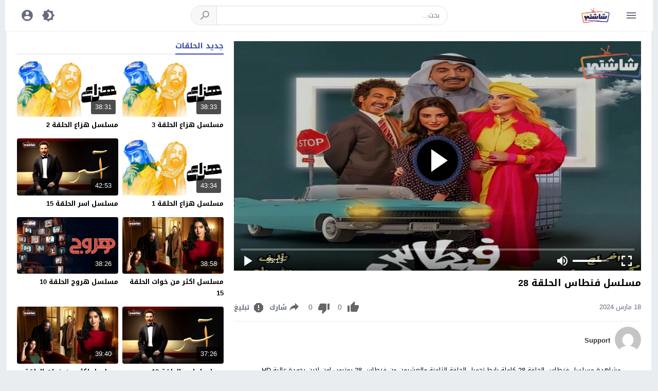

--- FILE ---
content_type: text/css
request_url: https://n.elriyadh.news/wp-content/themes/moshahid/assets/css/elements/single.css
body_size: 6016
content:
/*
 * Video Page
 *
*/
.spb{width:100%;display:inline-block;margin:20px 0 0}
.spcw{float:left;width:100%}
.spc{width:calc(100% - 422px);display:inline-block}
.rtl .spcw{float:right}
.video-fullwidth .spcw{width:80%;margin:0 auto;float:none}
.video-fullwidth .spc{width:100%!important}
.video-fullwidth .info-warpper{width:100%;margin:0 auto}
@media only screen and (max-width:986px) {
	.spb{margin:0}
	.spc,
	.spcw{margin-right:0;width:100%}
	.rtl .spc,
	.rtl .spcw{margin-right:0;margin-left:0}
	.info-warpper,
	.comments-wrapper{padding:0 2%}
	.video-fullwidth .spcw{width:100%;margin:0}
	.video-fullwidth .info-warpper{width:100%;margin:0}
}
/*
 * Video Player
 *
*/
.vp-fix{display:inline-block;width:100%;margin:0 0 5px}
.vp-embed{background-color:#000;height:0;overflow:hidden;padding-bottom:56.25%;position:relative;width:100%}
.vp-embed iframe{height:100%!important;left:0;position:absolute;top:0;width:100%!important}
.vp-sources{width:100%;background-color:#ecedf1;display:inline-block;padding:5px 10px;margin:0}
.vp-sources span{margin:5px 5px 5px 0}
.rtl .vp-sources span{margin-right:0;margin-left:5px}
.dark .vp-sources{background-color:#282828}
.vp-embed .page-cover {position:absolute;top:0;left:0;width:100%;height:100%;background-position:center center;background-size:cover;opacity:.5;}
.vp-embed .external-page {color:white;display:inline-block;position:absolute;width:100%;text-align:center;height:100%;margin:auto;top:0;right:0;left:0;bottom:0}
.external-video-inner{}
.external-video-text{margin-top:10px;color:#fff;font-size:18px;}
.external-video-btn{background:rgba(0,0,0,.15);position:relative;z-index:10;width:32px;height:44px;box-sizing:initial;border-radius:50%;padding:18px 20px 18px 28px;display:inline-block;}
.external-video-btn:after,
.external-video-btn:before{content:"";position:absolute;left:50%;top:50%;transform:translateX(-50%) translateY(-50%);width:80px;height:80px;border-radius:50%;display: inline-block;}
.external-video-btn:before{z-index:0;}
.external-video-btn:after{z-index:1;transition:all .2s}
.external-video-btn span{display:block;position:relative;z-index:3;width:0;height:0;border-top:15px solid transparent;border-bottom:15px solid transparent;margin:6px 2px;}
.vp-embed .external-video{margin:0 auto;position:relative;top:calc(43%);}
@media only screen and (max-width: 559px) {
	.external-video-btn:after,
	.external-video-btn:before{width:70px;height:70px}
	.vp-embed .external-video{top:calc(20%)}
}
.vlm-wrap {background-color:#000;height:0;overflow:hidden;padding-bottom:56.25%;position:relative;width:100%}
.vlm-cover {position:absolute;top:0;left:0;width:100%;height:100%;background-position:center center;background-size:cover;opacity:0.5;}
.vlm-play {width:80px;height:80px;margin:auto;left:0;right:0;position:absolute;top:calc(43%)}
.vlm-play svg {fill:#fff;width:80px;height:80px}
.vlm-play:hover{opacity:0.9}
.vlm-cover-op {opacity:unset;}

@media only screen and (max-width: 559px) {
	.vlm-play{top:calc(33%)}
}
/*
 * Video Title
 *
*/
h1.video-title{margin:10px 0 20px;width:100%;display:inline-block}
@media only screen and (max-width: 559px) {
	h1.video-title{padding:0 10px}
}
/*
 * Video Tools
 *
*/
.video-tool{margin:0 0 10px;padding:0 0 10px;width:100%;display:table;border-bottom:1px solid #eee;color:#656c7a}
.dark .video-tool {border-color:#292929;color:#aaaaaa}
@media only screen and (max-width: 559px) {
	.video-tool{display:inline-block}
}
/*
 * Total Views
 *
*/
.video-tool .views-wrap{display:table-cell;vertical-align:middle;width:100%}
.video-tool .views-wrap .views{display:inline;vertical-align:middle;}
.video-tool .views-wrap .date{display:inline;vertical-align:middle}
.video-tool .views-wrap .views:before{font-family: sans-serif;content:"\2022";vertical-align:middle;margin:0 5px;font-size: small;}
@media only screen and (max-width: 559px) {
	.video-tool .views-wrap{display:inline-block;width:100%;margin:0 0 10px;padding:0 10px}
}
/*
 * Share Button
 *
*/
.video-tool .share{display:table-cell;vertical-align:middle;padding:0;padding:0 4px;cursor:pointer}
.video-tool .share .share-el a{display:table;color:#656c7a}
.video-tool .share .share-el .icon{display:table-cell;padding:2px 2px 0;vertical-align:middle}
.video-tool .share .share-el svg{width:21px;height:21px;fill:#666}
.video-tool .share .share-el:hover svg{fill:#318dcb}
.video-tool .share .share-el span{display:table-cell;padding:0;vertical-align:middle;text-transform:uppercase}
.dark .video-tool .share-el svg{fill:#909090}
.dark .video-tool .share-el a {color:#909090}
.dark .video-tool .share-el svg{fill:#318dcb}
/*
 * Like & Dislike Button
 *
*/
.video-tool .like-dislike{display:table-cell;padding:0 10px;cursor:pointer}
.video-tool .like-dislike.fb{vertical-align:middle}
.video-tool .like-dislike.fb span{display:inline-block;vertical-align:top}
.video-tool .like-dislike .icon{display:table-cell;padding:2px 10px 0;vertical-align:middle}
.video-tool .like-dislike svg{height:20px;width:24px;fill:#666}
.video-tool .like-dislike span{display:table-cell;vertical-align:middle}
.video-tool .like-button{padding:0 5px 0 0;display:table-cell}
.video-tool .like-button.liked svg{fill:#428bca!important}
.video-tool .dislike-button{display:table-cell}
.video-tool .dislike-button.disliked svg{fill:#3264ae!important}
.video-tool .dislike-button .dislike-count{top:-1px;position:relative}
.video-tool .dislike-button svg{margin-bottom:-2px}
.rtl .video-tool .like-button{padding:0 0 0 5px}
.dark .video-tool .like-dislike svg {fill:#909090}
@media only screen and (max-width: 559px) {
	.video-tool .like-dislike{padding:0;width:100%}
}
/*
 * Like & Dislike Notice
 *
*/
.like-message{position:relative;display:none;}
.like-message p,
.dark .like-message p{padding:0!important;z-index:1;margin:0 20px!important;line-height:1.5}
.like-close{position:absolute;right:10px;top:50%;cursor:pointer;margin:auto;bottom:auto;z-index:5;line-height:0;-moz-transform:translateY(-50%);-webkit-transform:translateY(-50%);transform:translateY(-50%)}
.like-close svg{fill:#656c7a;height:22px;width:22px}
.dark .like-close svg{fill:#000}
.rtl .like-close{right:auto;left:10px}
/*
 * Report Button
 *
*/
.video-tool .report{display:table-cell;vertical-align:middle;padding:0;cursor:pointer}
.video-tool .report-el{color:#656c7a}
.video-tool .report-el a{display:table;color:#656c7a}
.video-tool .report-el .icon{display:table-cell;padding:0 2px;vertical-align:middle}
.video-tool .report-el svg{width:24px;height:24px;fill:#666;display:block}
.video-tool .report-el:hover svg{fill:#e33049}
.video-tool .report-el span{display:table-cell;padding:0;vertical-align:middle;text-transform:uppercase;}
.rtl .video-tool .report-el .icon{padding:0 5px}
.dark .video-tool .report-el svg{fill:#909090}
.dark .video-tool .report-el a {color:#909090}
.dark .video-tool .report-el svg{fill:#e33049}
@media only screen and (max-width: 320px) {
	.video-tool .report-el span{text-indent:-9999999px}
}
/*
 * Share Elements
 *
*/
.video-share-box{display:none;margin:0 0 10px;padding:0 0 10px;width:100%;border-bottom:1px solid #eee;position:relative}
.video-share-box .close-share{position:absolute;right:10px;top:0;color:#656c7a;cursor:pointer}
.rtl .video-share-box .close-share{right:auto;left:10px}
/*
 * Report Elements
 *
*/
.video-report-box{display:none;margin:0 0 10px;width:100%;border-bottom:1px solid #eee;position:relative}
.video-report-box .close-report{position:absolute;right:10px;top:0;color:#656c7a;cursor:pointer}
.rtl .video-report-box .close-report{right:auto;left:10px}
/*
 * Share & Report Elements Wrapper
 *
*/
.tool-title{width:100%;display:inline-block;color:#222}
.dark .tool-title{color:#fff}
.video-tool-content,
.video-share-content{width:100%;display:inline-block}
.video-tool-content p,
.video-share-content p{width:100%;display:inline-block;color:#656c7a;padding:2%}
.video-share-content{margin-top:20px}
@media only screen and (max-width: 559px) {
	.video-share-content,
	.video-tool-content{padding:2%}
}
/*
 * Share Embed
 *
*/
.share-embed-video{width:100%;position:relative;display:block;border-bottom:1px solid #dee2e6;margin-bottom:10px;padding-bottom:10px}
.share-embed-video textarea{-webkit-box-sizing:border-box;-moz-box-sizing:border-box;box-sizing:border-box;width:100%;resize:none;direction:ltr;border:1px solid #dee2e6;padding:10px 10px 0;margin:0 0 10px;max-width:100%;border-radius:3px}
.dark .share-embed-video textarea{background-color:#333;border:1px solid #282828;color:#fff}
.dark .share-embed-video,
.dark .share-embed-video textarea {border-color:#333}
/*
 * Share Buttons
 *
*/
.share-button{border-bottom:1px solid #dee2e6;width:100%;display:inline-block;margin-bottom:10px;padding-bottom:10px;}
.share-button ul{list-style:none}
.share-button ul li{display:inline-block;text-align:center;margin:10px 10px 10px 0}
.share-button ul li span{display:block}
.share-button li svg{fill:#fff;width:50px;height:50px;border-radius:50px;padding:10px}
.share-button li.facebook svg{background-color:#3b5998}
.share-button li.twitter svg{background-color:#00abf1}
.share-button li.youtube svg{background-color:#cf2200}
.share-button li.pinterest svg{background-color:#ca2127}
.share-button li.reddit svg{background-color:#e74a1e}
.share-button li.whatsapp svg{background-color:#43d854}
.share-button li.mail svg{background-color:#999}
.share-button li.telegram svg{background-color:#0088cc}
.share-button li.facebook a:hover svg{background-color:#4566AF}
.share-button li.twitter a:hover svg{background-color:#1EB7F3}
.share-button li.youtube a:hover svg{background-color:#D73515}
.share-button li.pinterest a:hover svg{background-color:#DC242A}
.share-button li.reddit a:hover svg{background-color:#EA5B34}
.share-button li.whatsapp a:hover svg{background-color:#3FC94F}
.share-button li.mail a:hover svg{background-color:#777}
.share-button li.telegram a:hover svg{background-color:#0088cc}
.rtl .share-button ul li{margin:10px 0 10px 10px}
.dark .share-button{border-color:#333}
@media only screen and (max-width: 559px) {
	.share-button ul {text-align:center;}
	.share-button ul li span {display:none}
	.share-button li svg{padding:10px;width:45px;height:45px;}
	.share-button ul li{margin:10px 5px 10px 0}
	.rtl .share-button ul li{margin:10px 0 10px 5px}
	.modal .share-button ul li{margin:0 5px 5px 0}
	.rtl .modal .share-button ul li{margin:0 0 5px 5px}
}
@media only screen and (max-width: 420px) {
	.share-button ul {text-align:center;}
	.share-button ul li span {display:none}
	.share-button ul li{margin:10px 5px 10px 0}
	.rtl .share-button ul li{margin:10px 0 10px 5px}
	.modal .share-button ul li{margin:0 5px 5px 0}
	.rtl .modal .share-button ul li{margin:0 0 5px 5px}
	.share-button ul li.reddit{display:none}
}
@media only screen and (max-width: 320px) {
	.share-button ul li.reddit{display:inline-block}
}
/*
 * Share Link
 *
*/
.share-link{width:100%;display:inline-block}
.copy-tool{display:table;background-color:#f5f8f9;border:1px solid #eee;padding:10px 20px;border-radius:3px;width:60%}
.copy-tool div{display:table-cell;overflow:hidden}
.link-copy{width:80%;float:right;direction:ltr;line-height:26px;height:26px}
.link-copy input{background:transparent;border:none;width:100%;vertical-align:middle}
.link-text{width:20%;float:left;color:#47c;cursor:pointer;}
.link-text span{vertical-align:middle;padding:0 5px;line-height:26px;height:26px}
.rtl .link-copy{float:left}
.rtl .link-text{float:right}
.dark .copy-tool{background-color:#282828;border-color:#282828}
.dark .link-text{color:#ccc}
.dark .link-copy input{color:#fff !important}
.dark .modal-content .copy-tool{background-color:#333;border:1px solid #282828}
@media only screen and (max-width: 767px) and (min-width:560px) {
	.copy-tool{width:60%}
}
@media only screen and (max-width: 559px) {
	.share-link .copy-tool{margin:0 auto}
	.copy-tool{width:80%}
}
@media only screen and (max-width: 420px) {
	.copy-tool{width:100%}
}
/*
 * Report Form
 *
*/
.report-form{padding:2%}
.report-note,
.report-name,
.report-email,
.report-captcha{margin:10px 0 0;padding:10px;border:1px solid #ddd;border-radius:3px;width:80%}
.report-name.red,
.report-email.red{border-color:red}
.report-error,
.g-recaptcha{width:100%;display:inline-block;margin:10px 0 0}
#mcaptcha-text{margin:0 10px;line-height:1.3;vertical-align:middle}
#mcaptcha-input{width:45px;border:1px solid #ddd;border-radius:3px;padding:5px 10px;line-height:1.5;vertical-align:middle;text-align:center}
.submit-report{color:#fff}
.control-group{display:inline-block;margin:0 0 10px;padding:0;text-align:left;vertical-align:middle}
.control{position:relative;display:block;margin-bottom:5px;padding-left:30px;cursor:pointer}
.label-title{line-height:1.5}
.control input{position:absolute;z-index:-1;opacity:0}
.control__indicator{position:absolute;top:2px;left:0;width:16px;height:16px;background:#e6e6e6}
.control--radio .control__indicator{border-radius:50%}
.control:hover input ~ .control__indicator,
.control input:focus ~ .control__indicator{background:#ccc}
.control input:checked ~ .control__indicator{background:#e33049}
.control:hover input:not([disabled]):checked ~ .control__indicator,
.control input:checked:focus ~ .control__indicator{background:#e33049}
.control input:disabled ~ .control__indicator{pointer-events:none;opacity:.6;background:#e6e6e6}
.control__indicator:after{position:absolute;display:none;content:''}
.control input:checked ~ .control__indicator:after{display:block}
.control--checkbox .control__indicator:after{top:4px;left:8px;width:3px;height:8px;transform:rotate(45deg);border:solid #fff;border-width:0 2px 2px 0}
.control--checkbox input:disabled ~ .control__indicator:after{border-color:#7b7b7b}
.control--radio .control__indicator:after{top:5px;left:5px;width:6px;height:6px;border-radius:50%;background:#fff}
.control--radio input:disabled ~ .control__indicator:after{background:#7b7b7b}
.rtl .control-group{text-align:right}
.rtl .control{padding-left:0;padding-right:30px}
.rtl .control__indicator{left:auto;right:0}
.rtl .control--checkbox .control__indicator:after{left:auto;right:8px}
.rtl .control--radio .control__indicator:after{left:auto;right:5px}
.dark .control__indicator{background:#585858}
.dark .report-captcha{border:2px solid #444;background-color:#333;color:#aaa}
@media only screen and (max-width: 559px) {
	.report-name,
	.report-email,
	.report-note,
	.report-captcha{width:100%}
}
/*
 * Video Meta
*/
.video-info{width:100%;display:table;margin:0 0 10px;padding:0 0 10px;color:#656c7a}
.dark .video-info {color:#aaa}
/*
 * Channel
 *
 * -----> Image and Name
 *
*/
.video-info .meta{width:100%;display:table-cell;vertical-align:top}
.video-info .meta .meta-el{width:100%;display:table}
.video-info .meta .meta-el .image{background-color:transparent;width:60px;display:table-cell;vertical-align:top}
.video-info .meta .meta-el .image img{border-radius:50%;width:85%;}
.video-info .meta .meta-el .channel{display:table-cell;vertical-align:middle}
.video-info .meta .meta-el .channel .name{display:table}
.video-info .meta .meta-el .channel .name a{color:#333;display:table-cell;vertical-align:middle;}
.video-info .meta .meta-el .channel .name svg{display:table-cell;width:15px;height:15px;vertical-align:sub;margin:0 3px;fill:#428bca}
.dark .video-info .meta .meta-el .channel .name a {color:#fff}
@media only screen and (max-width: 420px) {
	.video-info .meta{width:75%}
	.video-info .meta .meta-el .image{width:55px}
}
/*
 * Download 
 *
 * -----> Button & alert
 *
*/
.video-info .download{display:table-cell;color:#656c7a;vertical-align:top}
.video-info .download-el{display:table;float:right;padding:10px 20px;background-color:#ecedf1;border:1px solid #ecedf1;color:#656c7a;border-radius:4px;cursor:pointer}
.video-info .download-el:hover{background-color:#e4e5e8;border:1px solid #e4e5e8}
.video-info .download-el svg{vertical-align:middle;width:25px;height:25px;fill:#656c7a}
.video-info .download-el span{display:table-cell;vertical-align:middle;text-indent:10px}
.video-info .download-el.disabled{background-color:#e4e5e8;border:1px solid #e4e5e8;}
.video-info .no-download{cursor:not-allowed}
.download-output{width:100%;background-color:#ecedf1;display:none;padding:3% 2% 2%;margin:0 0 15px;position:relative}
.download-close{position:absolute;right:10px;top:10px;bottom:auto;margin:auto;cursor:pointer;color:#656c7a}
.download-close svg{height:22px;width:22px;fill:#656c7a}
.download-link{width:100%;display:inline-block}
.downlink{margin:0 5px 5px 0;display:inline-block}
.rtl .video-info .download-el{float:left}
.rtl .download-close{left:10px;right:auto}
.rtl .downlink{margin:0 0 5px 5px}
.dark .video-info .download{color:#333}
.dark .video-info .download-el{background-color:#333;border-color:#333;color:#ccc}
.dark .video-info .download-el:hover{background-color:#444;border-color:#444}
.dark .video-info .download-el svg{fill:#5cb85c}
.dark .video-info .download-el.disabled{background-color:#333;border-color:#333}
.dark .download-output{background-color:#333}
.dark .download-close{color:#ccc}
.dark .download-close svg{fill:#ccc}
@media only screen and (max-width: 420px) {
	.video-info .download{width:25%}
	.video-info .download-el span{text-indent:-9999999px}
}
/*
 * Download 
 *
 * -----> Content Loader
 *
*/
.loader{width:100%;display:block;padding:2%;text-align:center}
.lds-ellipsis{width:64px;height:auto;display:inline-block;position:relative}
.lds-ellipsis div{position:absolute;top:-12px;width:11px;height:11px;border-radius:50%;background:#333;animation-timing-function:cubic-bezier(0,1,1,0)}
.lds-ellipsis div:nth-child(1){left:6px;animation:lds-ellipsis1 .6s infinite}
.lds-ellipsis div:nth-child(2){left:6px;animation:lds-ellipsis2 .6s infinite}
.lds-ellipsis div:nth-child(3){left:26px;animation:lds-ellipsis2 .6s infinite}
.lds-ellipsis div:nth-child(4){left:45px;animation:lds-ellipsis3 .6s infinite}
.dark .lds-ellipsis div{background:#ccc}
@keyframes lds-ellipsis1 {0%{transform:scale(0)}100%{transform:scale(1)}}
@keyframes lds-ellipsis3 {0%{transform:scale(1)}100%{transform:scale(0)}}
@keyframes lds-ellipsis2 {0%{transform:translate(0,0)}100%{transform:translate(19px,0)}}
/*
 * Video Entry
 *
*/
.entry{display:inline-block;width:100%;border-bottom:1px solid #eee;margin:0 0 10px;}
.entry p{margin-bottom:15px;}
.entry br{margin:10px 0;}
.dark .entry {border-color:#292929}
/*
 * More / Less 
 *
 * ------> Content
 *
*/
.details{width:90%!important;margin:0 auto 10px!important}
.details a{margin:0 2px 0 0;color:#47c}
.details .shortcontent p,
.details .allcontent p{margin:0 0 15px}
.rtl .details a{margin:0 0 0 2px}
.dark .details a{color:#47c}
/*
 * More / Less 
 *
 * ------> Button
 *
*/
.details .btn-details {margin:15px 0}
.details .morelink{text-transform:uppercase;padding:4px 5px;color:#fff;border-radius:3px;display:inline-block;cursor:pointer;}
.dark .details .morelink{color:#fff}
/*
 * List Categories & Tags
 *
*/
.details .tags{margin:20px 0 5px!important;display:table}
.details .tags span{display:table-cell}
.details .category{margin:0 0 5px!important;display:table}
.details .category li{display:table-cell}
.details .category span{display:table-cell}
.details .tags a,
.details .category a{background-color:#ecedf1;border:1px solid #ecedf1;border-radius:4px;color:#656c7a;padding:4px 10px;margin:0 5px 5px;display:inline-block;}
.details .tags a:hover,
.details .category a:hover{background-color:#e4e5e8;border:1px solid #e4e5e8}
.dark .details .tags a,
.dark .details .category a{background-color:#282828;border-color:#262626;color:#ccc}
.dark .details .tags a:hover,
.dark .details .category a:hover{background-color:#333;border-color:#333}
/*
 * Episode and Movies Links
 *
*/
.eplist{text-align:center;border-top:1px solid #eee;padding:10px}
.eplist h2{font-size:15px;margin:0 0 5px}
.eplist a{margin:5px;padding:8px;font-weight:400!important}
.dark .eplist{border-color:#292929}
/*
 * Related
 *
*/
.related-videos{width:100%;display:inline-block;margin:15px 0 0}
.related-videos h2{margin:0 0 10px;width:100%;display:inline-block;}
.related-videos ul{list-style:none;margin:0;padding:0}
.related-videos li{width:24.25%;display:inline-block;margin:0 1% 15px 0;vertical-align:top}
.related-videos li:nth-child(4n){margin:0 0 15px}
.related-videos li .thumb{width:100%;margin:0 0 5px;display:inline-block}
.related-videos li .metadata{display:block;width:100%;margin:0 0 5px;color:#6e6779}
.related-videos li .metadata a{color:#6e6779;display:inline-block}
.related-videos li .metadata div:after{font-family:sans-serif;content:"";vertical-align:middle;margin:0 5px}
.related-videos li .metadata div:last-child:after{content:"";padding:0 2px}
.related-videos li .views{display:inline-block}
.related-videos li .ago{display:inline-block}
.related-videos li h2{display:inline-block;margin:0 0 5px;width:100%}
.rtl .related-videos li{margin:0 0 15px 1%}
.rtl .related-videos li:nth-child(4n){margin:0 0 15px}
.dark .related-videos .metadata{color:#aaa}
@media only screen and (max-width: 1300px){
	.related-videos li{width:49.5%}
	.related-videos li,
	.related-videos li:nth-child(4n){margin:0 1% 15px 0}
	.related-videos li:nth-child(2n){margin:0 0 15px}
	.rtl .related-videos li,
	.rtl .related-videos li:nth-child(4n){margin:0 0 15px 1%}
	.rtl .related-videos li:nth-child(2n){margin:0 0 15px}
}
@media only screen and (max-width: 767px){
	.related-videos li{width:49%}
	.related-videos li,
	.related-videos li:nth-child(4n){margin:0 2% 15px 0}
	.related-videos li:nth-child(2n){margin:0 0 15px}
	.rtl .related-videos li,
	.rtl .related-videos li:nth-child(4n){margin:0 0 15px 2%}
	.rtl .related-videos li:nth-child(2n){margin:0 0 15px}
}
/*
 * Sidebar
 *
*/
.sidebar-video{width:402px;margin-left:20px;float:right;display:inline-block;vertical-align:top;z-index:10;position:relative}
.rtl .sidebar-video{margin-left:0;margin-right:20px;float:left}
@media only screen and (max-width: 986px) and (min-width:768px) {
	.sidebar-video{width:100%;padding:0 2%;margin-left:0;margin-top:20px}
	.rtl .sidebar-video{margin-right:0;margin-left:0}
}
@media only screen and (max-width: 767px) {
	.sidebar-video{width:100%;padding:0 2%;margin-left:0;margin-top:20px}
	.rtl .sidebar-video{margin-left:0;margin-right:0}
}
/*
 * Widgets
 *
*/
.widget-wrap{width:100%;display:inline-block;margin:0 0 10px}
.widget-wrap .head{width:100%;display:inline-block;margin:0 0 10px;border-bottom:2px solid #eee}
.widget-wrap .head h2{display:inline-block;padding:0 0 5px;margin:0 0 -2px}
.widget-wrap .body{display:block}
.dark .widget-wrap .head{border-color:#333}
/*
 * Widgets Style 1
 *
*/
.widget-video-s1{width:100%;display:inline-block;margin:0 0 5px}
.widget-video-s1 .thumbnail{width:40%;position:relative;display:inline-block;margin:0 2% 0 0}
.widget-video-s1 .thumbnail img{border-radius:4px;}
.widget-video-s1 .data {display:inline-block;width:58%;vertical-align:top}
.widget-video-s1 .data h2{display:block}
.widget-video-s1 .data .metadata{display:block;margin:5px 0;color:#6e6779}
.widget-video-s1 .data .metadata div:after{font-family:sans-serif;content:"\2022";vertical-align:middle;margin:0 5px}
.widget-video-s1 .data .metadata div:last-child:after{content:"";padding:0 2px}
.widget-video-s1 .data .views{display:inline-block}
.widget-video-s1 .data .ago{display:inline-block}
.rtl .widget-video-s1 .thumbnail{margin:0 0 0 2%}
.dark .widget-video-s1 .metadata{color:#aaa}
@media only screen and (max-width: 986px) and (min-width:768px) {
	.widget-video-s1{width:49%;margin:0 2% 2px 0}
	.widget-video-s1:nth-child(2n){margin:0 0 2px}
	.widget-video-s1 .thumbnail{width:48%}
	.widget-video-s1 .data{width:50%}
	.rtl .widget-video-s1{margin:0 0 2px 2%}
	.rtl .widget-video-s1:nth-child(2n){margin:0 0 2px}
}
@media only screen and (max-width: 559px) {
	.widget-video-s1 .thumbnail{width:48%}
	.widget-video-s1 .data{width:50%}
}
/*
 * Widgets Style 2
 *
*/
.widget-video-s2{width:49%;display:inline-block;margin:0 2% 10px 0;vertical-align:top}
.widget-video-s2:nth-child(2n){margin:0 0 10px}
.widget-video-s2 .thumb{display:inline-block}
.widget-video-s2 h2{display:inline-block;margin:0 0 5px;width:100%}
.widget-video-s2 .metadata{display:block;width:100%;margin:5px 0;color:#6e6779}
.widget-video-s2 .metadata a{color:#6e6779;display:inline-block}
.widget-video-s2 .metadata div:after{font-family:sans-serif;content:"";vertical-align:middle;margin:0 5px}
.widget-video-s2 .metadata div:last-child:after{content:"";padding:0 2px}
.widget-video-s2 .views{display:inline-block}
.widget-video-s2 .ago{display:inline-block}
.rtl .widget-video-s2{margin:0 0 10px 2%}
.rtl .widget-video-s2:nth-child(2n){margin:0 0 10px}
.dark .widget-video-s2 .metadata{color:#aaa}

/*
 * Widgets Style 3
 *
*/
.widget-video-s3{width:100%;display:inline-block;margin:0 0 10px 0}
.widget-video-s3 .thumb{display:inline-block}
.widget-video-s3 h2{display:inline-block;margin:0 0 5px;width:100%}
.widget-video-s3 .metadata{display:block;width:100%;margin:5px 0;color:#6e6779}
.widget-video-s3 .metadata a{color:#6e6779;display:inline-block}
.widget-video-s3 .metadata div:after{font-family:sans-serif;content:"";vertical-align:middle;margin:0 5px}
.widget-video-s3 .metadata div:last-child:after{content:"";padding:0 2px}
.widget-video-s3 .views{display:inline-block}
.widget-video-s3 .ago{display:inline-block}
.dark .widget-video-s3 .metadata{color:#aaa}
@media only screen and (max-width: 986px) and (min-width:768px) {
	.widget-video-s3{width:49%;margin:0 2% 10px 0}
	.widget-video-s3:nth-child(2n){margin:0 0 10px}
	.rtl .widget-video-s3{margin:0 0 10px 2%}
	.rtl .widget-video-s3:nth-child(2n){margin:0 0 10px}
}

/*
 * Widgets ADS
 *
*/
.side-external{display:inline-block;margin:0;width:100%;white-space:normal}
.side-external a img{display:block;height:auto;max-width:100%;margin:auto auto}
.side-external .aligncenter{margin:auto;display:table}
/*
 * Widgets Addon 
 *
 * ------> Facebook Like Box
 *
*/
.fb-like-box,
.fb-like-box span,
.fb-like-box span iframe[style]{width:100%!important}
.facebook-wrapper{float:left;margin:0;width:100%}
.rtl .facebook-wrapper{float:right}
/*
 * Widgets Addon
 *
 * ------> Twitter Timeline
 *
*/
.twitter-wrapper{border:1px solid rgba(15,70,100,0.12);float:left;margin:0;width:100%}
.rtl .twitter-wrapper{float:right}
/*
 * Playlist Navigation
 *
*/
.video-playlist-wrap{background-color:#ecedf1;display:inline-block;margin:0 0 15px;width:100%}
.video-playlist-wrap span{color:#656c7a}
.video-playlist-wrap .duration span{color:#fff}
.video-playlist-head{background-color:#ecedf1;display:inline-block;padding:10px;width:100%;position:relative;cursor:pointer}
.video-playlist-head .hs svg{fill:#333;right:10px;position:absolute;top:50%;transform:translateY(-50%);width:24px;height:24px}
.video-playlist-head .hs-hide{display:none}
.video-playlist{padding:10px;overflow-y:scroll;overflow-x:hidden;height:350px;width:100%;background-color:rgba(255,255,255,0.5);display:block}
.video-playlist li{display:inline-block;margin:0 0 5px;padding:0;width:100%}
.video-playlist li .image{display:inline-block;width:45%;vertical-align:middle}
.video-playlist li .title{display:inline-block;width:55%;vertical-align:top;padding:5px 10px;color:#333}
.video-playlist li .title span{color:#333}
.video-playlist-sidebar{display:inline-block}
.video-playlist-player{display:none;margin-top:0;margin-bottom:0}
.video-playlist-player-b{margin-top:0;border-top:1px solid #ddd}
.video-fullwidth .video-playlist li .image{width:25%}
.video-fullwidth .video-playlist li .title{width:75%}
.video-fullwidth .video-playlist-player{display:inline-block}
.rtl .video-playlist-head .hs svg{left:10px;right:auto}
.dark .video-playlist-wrap{background-color:#191919}
.dark .video-playlist-wrap span{color:#aaa}
.dark .video-playlist-head{background-color:#282828}
.dark .video-playlist-head .hs svg{fill:#aaa}
.dark .video-playlist{background-color:#191919}
.dark .video-playlist li .title span{color:#fff}
.dark .video-playlist-player-b{border-top:1px solid #464646}
@media only screen and (max-width:980px) {
	.video-playlist-sidebar{display:none}
	.video-playlist-player{display:block}
}
@media only screen and (max-width: 986px) and (min-width:768px) {
	.video-playlist li .title{width:70%}
	.video-playlist li .image{width:30%}
	.video-fullwidth .video-playlist li .title{width:60%}
	.video-fullwidth .video-playlist li .image{width:40%}
}
@media only screen and (max-width: 559px) {
	.video-playlist li .title{width:50%;padding:0 10px}
	.video-playlist li .image{width:50%}
	.video-fullwidth .video-playlist li .image{width:50%}
	.video-fullwidth .video-playlist li .title{width:50%}
}
/*
 * PlayList
 *
*/
.playlist-container{margin:0 auto;max-width:1200px}
.playlist-content{width:100%;display:inline-block;margin:20px 0 0}
.playlist-content p{padding:15px 20px;background-color:#f8f8f8;border-radius:3px;border:1px solid #eee}
.playlist-content h1{width:100%;display:inline-block;margin:10px 0}
.dark .playlist-content p{background-color:#333;border-color:#444}
@media only screen and (max-width: 986px) and (min-width:768px) {
	.playlist-container{width:96%}
}
@media only screen and (max-width: 767px) {
	.playlist-container{margin:0;width:100%}
	.playlist-content{margin:0;padding:10px}
}
/*
 * PlayList
 *
 * ------> Cover
 *
*/
.playlist-cover{width:100%;height:0;position:relative;overflow:hidden;margin-bottom:10px;padding-bottom:56.25%;background-color:#222}
.playlist-cover .bg{width:100%;height:100%;position:absolute;left:0;top:0;background-position:center center;background-repeat:no-repeat;background-size:cover}
.playlist-cover .play-btn{position:absolute;right:5px;bottom:0px}
.playlist-cover .play-btn svg{width:60px;height:60px;fill:#fff}
.rtl .playlist-cover .play-btn{right:auto;left:5px}

@media only screen and (min-width: 986px) {
	.playlist-cover{padding-bottom:36.25%}
	.playlist-cover .bg{background-size:contain}
}
/*
 * PlayList
 *
 * ------> Meta
 *
*/
.playlist-meta {display:inline-block;width:100%;color:#656c7a;padding:0 0 10px;margin:0 0 5px;border-bottom:1px solid #eee}
.playlist-meta a{color:#656c7a;display:inline-block}
.playlist-meta .ago:before,
.playlist-meta .channel:after{content:"\002d";vertical-align:middle;padding:0 5px}
.playlist-meta .views,
.playlist-meta .ago{display:inline-block}
.playlist-meta .channel{display:inline-block;color:#656c7a;line-height:1;text-transform:capitalize}
.playlist-meta .channel a{color:#656c7a}
.dark .playlist-meta {color:#aaa;border-color:#292929}
.dark .playlist-meta a,
.dark .playlist-meta .channel,
.dark .playlist-meta .channel a{color:#aaa}
/*
 * PlayList
 *
 * ------> List Videos
 *
*/
.playlist-videos{display:inline-block;margin:10px 0;padding:0;width:100%}
.playlist-videos .video{color:#656c7a;display:block;margin:0 0 5px;padding:0;width:100%}
.playlist-videos .video a{color:#333}
.playlist-videos .video .image{display:inline-block;padding:0;vertical-align:middle;width:30%;position:relative}
.playlist-videos .video .title{display:inline-block;padding:10px 10px 0;vertical-align:top;width:70%;color:#333}
.dark .playlist-videos .video{color:#fff}
.dark .playlist-videos .video a{color:#fff}
.dark .playlist-videos .video .title{color:#fff}
@media only screen and (max-width:767px) and (min-width:560px) {
	.playlist-videos .video .title{display:inline-block;width:70%}
	.playlist-videos .video .image{display:inline-block;width:30%}
}
@media only screen and (max-width:559px) {
	.playlist-videos .video .title{display:inline-block;width:55%;padding:5px 10px 0}
	.playlist-videos .video .image{display:inline-block;width:45%}
}
